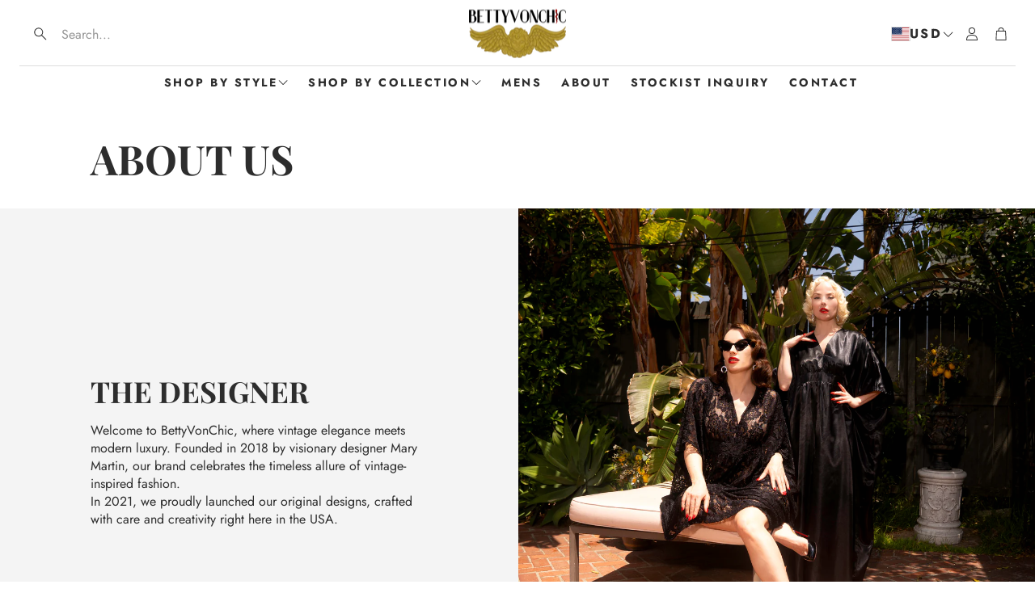

--- FILE ---
content_type: text/javascript
request_url: https://www.bettyvonchic.com/cdn/shop/t/29/assets/color-swatch.js?v=182849972204433250091752410324
body_size: 770
content:
customElements.get("color-swatch")||customElements.define("color-swatch",class extends HTMLElement{constructor(){super()}connectedCallback(){this.initialize()}initialize(){this.initProperites(),this.initButtons(),this.initCounter()}initProperites(){const node=this;this.container=node.querySelector(".card__container"),this.adnotation=node.querySelector(".card"),this.color_swatcher_container=this.container.querySelector(".card__color-swatcher--container"),this.color_swatcher_wrappers=this.container.querySelectorAll(".color-swatcher--wrapper"),this.color_swatcher_counter=this.container.querySelector(".color-swatcher--counter"),[this.img,this.hover_img]=this.container.querySelectorAll(".card__img"),this.video=this.querySelector("video"),this.clicked_href=this.adnotation.getAttribute("href"),this.clicked_img=this.img?.getAttribute("src"),this.clicked_srcset=this.img?.getAttribute("srcset"),this.clicked_hover_img=this.hover_img?.getAttribute("src"),this.loader=this.querySelector(".card__loader"),this.optionsAsColorSwatches=this.color_swatcher_container?.dataset.optionsAsColorSwatches?.split(",")||[]}initCounter(){this.color_swatcher_wrappers?.length>4&&(this.color_swatcher_counter.innerHTML+=`+ ${this.color_swatcher_wrappers.length-4}`,this.color_swatcher_container.addEventListener("mouseover",()=>this.showAllWrappers()))}showAllWrappers(){this.color_swatcher_wrappers.forEach(wrapper=>wrapper.classList.remove("hidden")),this.color_swatcher_counter.classList.add("hidden")}initButtons(){this.activeFilters=null;try{this.activeFilters=activeFilters}catch{}this.isCheckedOption=0,this.isCheckedActiveFilter=!1,this.color_swatcher_wrappers&&(this.sortButtons(),this.color_swatcher_wrappers.forEach((wrapper,index)=>{const button=wrapper.querySelector(".color-swatcher"),attributes=this.getButtonAttributes(button),tooltip=wrapper.querySelector(".color-swatcher--tooltip");if(this.isCheckedOption===0&&this.checkFilterOption(wrapper,attributes),index>3&&wrapper.classList.add("hidden"),this.activeFilters&&!this.isCheckedActiveFilter){const colorName=attributes.dataColor;for(const option of this.optionsAsColorSwatches){const options=this.activeFilters[option];if(options&&options[colorName]){this.handleClickEvent(wrapper,attributes),this.isCheckedActiveFilter=!0;break}}}this.assignWrapperEvents(wrapper,attributes,tooltip)})),this.color_swatcher_container&&this.color_swatcher_container.addEventListener("mouseleave",()=>this.restoreAttributes())}getButtonAttributes(button){return{dataColor:button.getAttribute("data-color"),button_href:button.getAttribute("data-href"),button_img:button.getAttribute("data-img"),button_srcset:button.getAttribute("data-srcset"),button_hover:button.getAttribute("data-hover")}}checkFilterOption(wrapper,{dataColor,button_href,button_img,button_hover,button_srcset}){const filtersArray=Object.entries(activeOptions);if(this.isCheckedOption===0){for(const[key,value]of filtersArray)if(value.indexOf(dataColor)!==-1){this.setAttributes(this.adnotation,{href:button_href}),this.setAttributes(this.img,{src:button_img}),this.checkHoverImage(button_hover),this.clicked_href=button_href,this.clicked_img=button_img,this.clicked_srcset=button_srcset,this.clicked_hover_img=button_hover,wrapper.classList.add("active"),this.isCheckedOption=1;break}}}assignWrapperEvents(wrapper,attributes,tooltip){wrapper.addEventListener("click",()=>this.handleClickEvent(wrapper,attributes)),wrapper.addEventListener("keydown",e=>{e.key==="Enter"&&this.handleClickEvent(wrapper,attributes)}),wrapper.addEventListener("mouseover",()=>this.handleMouseOverEvent(wrapper,attributes,tooltip)),wrapper.addEventListener("mouseout",()=>this.handleMouseOutEvent(tooltip))}handleClickEvent(wrapper,{button_href,button_img,button_hover,button_srcset}){button_img&&(this.showLoader(),this.setAttributes(this.adnotation,{href:button_href}),this.setAttributes(this.img,{src:button_img}),this.setAttributes(this.img,{srcset:button_srcset}),this.checkHoverImage(button_hover),this.color_swatcher_wrappers.forEach(wrap=>{wrap.classList.remove("active")}),this.clicked_href=button_href,this.clicked_img=button_img,this.clicked_srcset=button_srcset,this.clicked_hover_img=button_hover,wrapper.classList.add("active"),this.video?.classList.add("hidden"),this.isVideoHidden=!0,this.img.classList.remove("hidden"),this.img.onload=()=>{this.hideLoader(),this.img.onload=null})}showLoader(){this.loader.classList.remove("hidden"),this.loader.innerHTML='<div class="spinner-ring"></div>',this.img&&(this.img.style.opacity=0)}hideLoader(){this.loader.classList.add("hidden"),this.loader.innerHTML="",this.img&&(this.img.style.opacity=1)}handleMouseOverEvent(wrapper,{button_href,button_img,button_hover,button_srcset},tooltip){this.setAttributes(this.adnotation,{href:button_href}),this.setAttributes(this.img,{src:button_img}),this.setAttributes(this.img,{srcset:button_srcset}),this.checkHoverImage(button_hover),tooltip.classList.remove("hidden"),this.setTooltipPosition(tooltip)}handleMouseOutEvent(tooltip){tooltip.classList.add("hidden"),tooltip.classList.remove("color-swatcher--tooltip-left","color-swatcher--tooltip-right")}setTooltipPosition(tooltip){const coords=tooltip.getBoundingClientRect(),screenWidth=window.innerWidth;coords&&(coords.x<0?tooltip.classList.add("color-swatcher--tooltip-left"):coords.right>screenWidth&&tooltip.classList.add("color-swatcher--tooltip-right"))}setFirstOptionActive(){const wrapper=this.color_swatcher_wrappers[0];if(wrapper){const button=wrapper.querySelector(".color-swatcher"),attributes=this.getButtonAttributes(button);this.setAttributes(this.adnotation,{href:attributes.button_href}),this.setAttributes(this.img,{src:attributes.button_img}),this.setAttributes(this.img,{srcset:attributes.button_srcset}),this.checkHoverImage(attributes.button_hover),wrapper.classList.add("active")}}restoreAttributes(){this.setAttributes(this.adnotation,{href:this.clicked_href}),this.setAttributes(this.img,{src:this.clicked_img}),this.setAttributes(this.img,{srcset:this.clicked_srcset}),this.checkHoverImage(this.clicked_hover_img)}sortButtons(){if(this.color_swatcher_wrappers){const newArr=Array.from(this.color_swatcher_wrappers).sort((a,b)=>{const classA=a.classList?.contains("unavailable"),classB=b.classList?.contains("unavailable");return classA&&!classB?1:!classA&&classB?-1:0});this.color_swatcher_container&&(this.color_swatcher_container.innerHTML=""),newArr.forEach(el=>this.color_swatcher_container.append(el)),this.createCounterSpan(),this.color_swatcher_wrappers=this.container.querySelectorAll(".color-swatcher--wrapper"),this.color_swatcher_counter=this.container.querySelector(".color-swatcher--counter")}}createCounterSpan(){const counter_span=document.createElement("span");counter_span.classList.add("color-swatcher--counter"),this.color_swatcher_container?.appendChild(counter_span)}setAttributes(element,attrs){for(let key in attrs)element?.setAttribute(key,attrs[key])}checkHoverImage(button_hover){button_hover&&this.hover_img&&this.setAttributes(this.hover_img,{src:button_hover})}});
//# sourceMappingURL=/cdn/shop/t/29/assets/color-swatch.js.map?v=182849972204433250091752410324


--- FILE ---
content_type: text/javascript
request_url: https://www.bettyvonchic.com/cdn/shop/t/29/assets/cart-drawer-note.js?v=181972725514607196551752410324
body_size: -56
content:
class DrawerCartNote extends HTMLElement{constructor(){super(),this.triggers=[this.querySelector(".giftnote__drawercart__addnote"),this.querySelector(".giftnote__body__close"),this.querySelector(".giftnote__overlay")],this.saveBtn=this.querySelector(".giftnote__save"),this.addEventListener("change",debounce(event=>{const body=JSON.stringify({note:document.getElementById("CartDrawer-note").value});fetch(`${routes.cart_update_url}`,{...fetchConfig(),body})},ON_CHANGE_DEBOUNCE_TIMER)),this.onToggle.bind(this)}getFocusableElements(){const focusableElementsSelector="button, [href], input, select, textarea, [tabindex]",focusableElements=()=>Array.from(this.querySelector(".giftnote__body").querySelectorAll(focusableElementsSelector));return{focusableElements,first:focusableElements()[0],last:focusableElements()[focusableElements().length-1]}}connectedCallback(){this.init()}onSave(){const body=JSON.stringify({note:document.getElementById("CartDrawer-note").value});fetch(`${routes.cart_update_url}`,{...fetchConfig(),body}),this.onToggle()}onToggle(){const{focusableElements}=this.getFocusableElements();this.hasAttribute("open")?(this.removeAttribute("open"),setTabindex(focusableElements(),"-1"),this.triggers[0].focus()):(this.setAttribute("open",!0),setTabindex(focusableElements(),"0"),this.triggers[1].focus())}init(){this.triggers.forEach(trigger=>{trigger?.addEventListener("click",e=>{e.preventDefault(),this.onToggle()})}),this.saveBtn.addEventListener("click",e=>{e.preventDefault(),this.onSave()}),this.addEventListener("keydown",e=>{const isTabPressed=e.key==="Tab"||e.keyCode===9||e.code==="Tab",{first,last}=this.getFocusableElements();(e.key==="Escape"||e.keyCode===27||e.code==="Escape")&&this.isOpen&&this.onToggle(),isTabPressed&&(e.shiftKey&&document.activeElement===first?(last.focus(),e.preventDefault()):!e.shiftKey&&document.activeElement===last&&(first.focus(),e.preventDefault()))})}}customElements.define("drawer-cart-note",DrawerCartNote);
//# sourceMappingURL=/cdn/shop/t/29/assets/cart-drawer-note.js.map?v=181972725514607196551752410324
